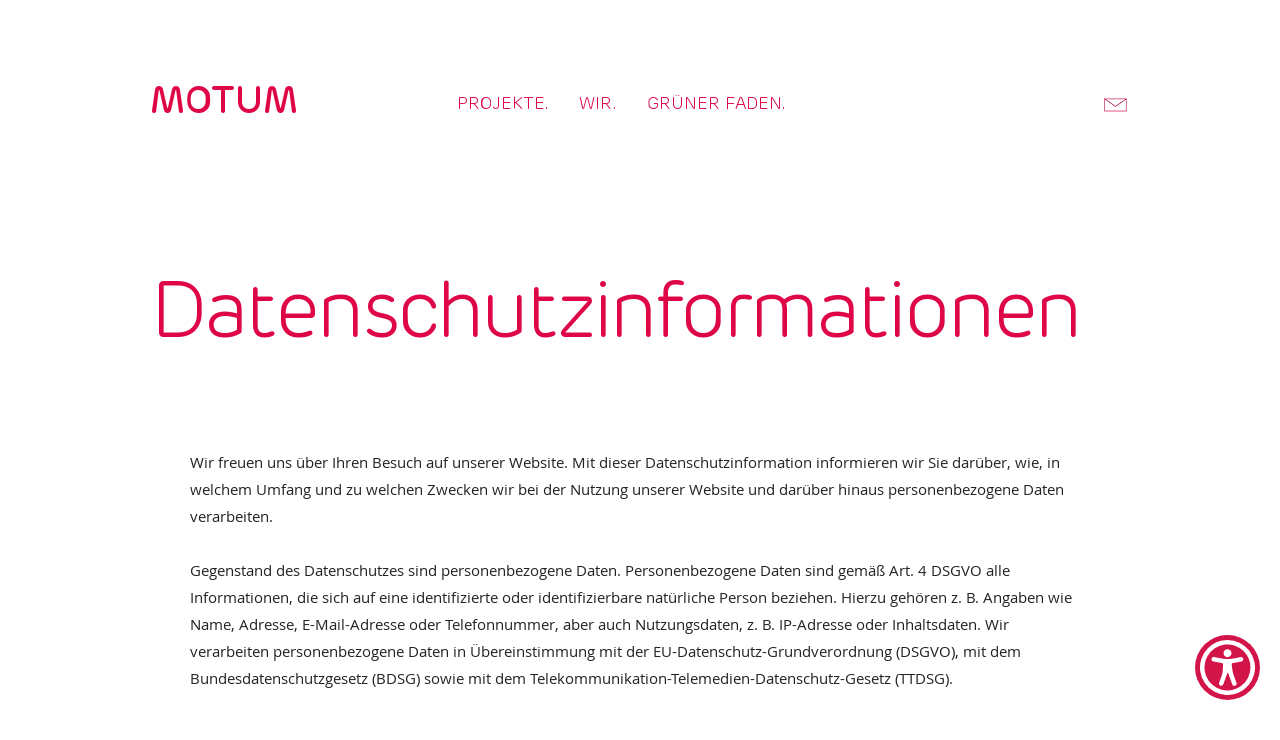

--- FILE ---
content_type: text/css;charset=utf-8
request_url: https://use.typekit.net/sat1tyz.css
body_size: 519
content:
/*
 * The Typekit service used to deliver this font or fonts for use on websites
 * is provided by Adobe and is subject to these Terms of Use
 * http://www.adobe.com/products/eulas/tou_typekit. For font license
 * information, see the list below.
 *
 * new-rubrik:
 *   - http://typekit.com/eulas/00000000000000007735fe9e
 *   - http://typekit.com/eulas/00000000000000007735fe98
 *   - http://typekit.com/eulas/00000000000000007735fe9c
 *   - http://typekit.com/eulas/00000000000000007735fe9f
 *
 * © 2009-2025 Adobe Systems Incorporated. All Rights Reserved.
 */
/*{"last_published":"2025-11-04 10:24:52 UTC"}*/

@import url("https://p.typekit.net/p.css?s=1&k=sat1tyz&ht=tk&f=50064.50066.50068.50069&a=133626071&app=typekit&e=css");

@font-face {
font-family:"new-rubrik";
src:url("https://use.typekit.net/af/161945/00000000000000007735fe9e/31/l?primer=7fa3915bdafdf03041871920a205bef951d72bf64dd4c4460fb992e3ecc3a862&fvd=n3&v=3") format("woff2"),url("https://use.typekit.net/af/161945/00000000000000007735fe9e/31/d?primer=7fa3915bdafdf03041871920a205bef951d72bf64dd4c4460fb992e3ecc3a862&fvd=n3&v=3") format("woff"),url("https://use.typekit.net/af/161945/00000000000000007735fe9e/31/a?primer=7fa3915bdafdf03041871920a205bef951d72bf64dd4c4460fb992e3ecc3a862&fvd=n3&v=3") format("opentype");
font-display:auto;font-style:normal;font-weight:300;font-stretch:normal;
}

@font-face {
font-family:"new-rubrik";
src:url("https://use.typekit.net/af/821f14/00000000000000007735fe98/31/l?primer=7fa3915bdafdf03041871920a205bef951d72bf64dd4c4460fb992e3ecc3a862&fvd=i3&v=3") format("woff2"),url("https://use.typekit.net/af/821f14/00000000000000007735fe98/31/d?primer=7fa3915bdafdf03041871920a205bef951d72bf64dd4c4460fb992e3ecc3a862&fvd=i3&v=3") format("woff"),url("https://use.typekit.net/af/821f14/00000000000000007735fe98/31/a?primer=7fa3915bdafdf03041871920a205bef951d72bf64dd4c4460fb992e3ecc3a862&fvd=i3&v=3") format("opentype");
font-display:auto;font-style:italic;font-weight:300;font-stretch:normal;
}

@font-face {
font-family:"new-rubrik";
src:url("https://use.typekit.net/af/fbca14/00000000000000007735fe9c/31/l?primer=7fa3915bdafdf03041871920a205bef951d72bf64dd4c4460fb992e3ecc3a862&fvd=i5&v=3") format("woff2"),url("https://use.typekit.net/af/fbca14/00000000000000007735fe9c/31/d?primer=7fa3915bdafdf03041871920a205bef951d72bf64dd4c4460fb992e3ecc3a862&fvd=i5&v=3") format("woff"),url("https://use.typekit.net/af/fbca14/00000000000000007735fe9c/31/a?primer=7fa3915bdafdf03041871920a205bef951d72bf64dd4c4460fb992e3ecc3a862&fvd=i5&v=3") format("opentype");
font-display:auto;font-style:italic;font-weight:500;font-stretch:normal;
}

@font-face {
font-family:"new-rubrik";
src:url("https://use.typekit.net/af/2357b6/00000000000000007735fe9f/31/l?primer=7fa3915bdafdf03041871920a205bef951d72bf64dd4c4460fb992e3ecc3a862&fvd=n5&v=3") format("woff2"),url("https://use.typekit.net/af/2357b6/00000000000000007735fe9f/31/d?primer=7fa3915bdafdf03041871920a205bef951d72bf64dd4c4460fb992e3ecc3a862&fvd=n5&v=3") format("woff"),url("https://use.typekit.net/af/2357b6/00000000000000007735fe9f/31/a?primer=7fa3915bdafdf03041871920a205bef951d72bf64dd4c4460fb992e3ecc3a862&fvd=n5&v=3") format("opentype");
font-display:auto;font-style:normal;font-weight:500;font-stretch:normal;
}

.tk-new-rubrik { font-family: "new-rubrik",sans-serif; }
